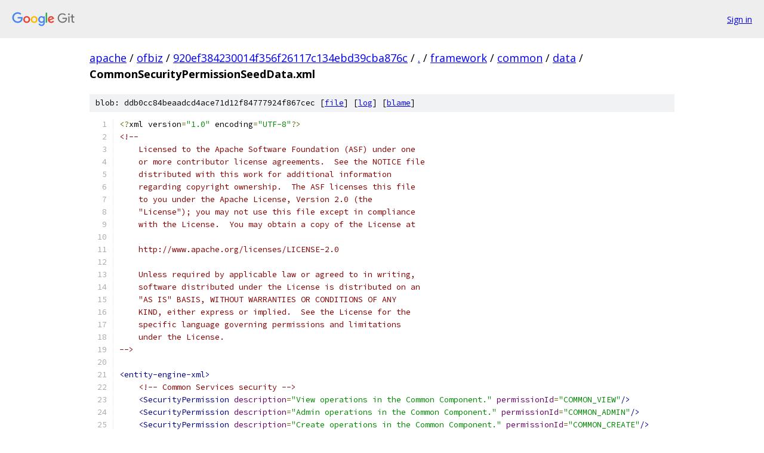

--- FILE ---
content_type: text/html; charset=utf-8
request_url: https://apache.googlesource.com/ofbiz/+/920ef384230014f356f26117c134ebd39cba876c/framework/common/data/CommonSecurityPermissionSeedData.xml?autodive=0%2F%2F%2F%2F%2F%2F%2F
body_size: 2308
content:
<!DOCTYPE html><html lang="en"><head><meta charset="utf-8"><meta name="viewport" content="width=device-width, initial-scale=1"><title>framework/common/data/CommonSecurityPermissionSeedData.xml - ofbiz - Git at Google</title><link rel="stylesheet" type="text/css" href="/+static/base.css"><link rel="stylesheet" type="text/css" href="/+static/prettify/prettify.css"><!-- default customHeadTagPart --></head><body class="Site"><header class="Site-header"><div class="Header"><a class="Header-image" href="/"><img src="//www.gstatic.com/images/branding/lockups/2x/lockup_git_color_108x24dp.png" width="108" height="24" alt="Google Git"></a><div class="Header-menu"> <a class="Header-menuItem" href="https://accounts.google.com/AccountChooser?faa=1&amp;continue=https://apache.googlesource.com/login/ofbiz/%2B/920ef384230014f356f26117c134ebd39cba876c/framework/common/data/CommonSecurityPermissionSeedData.xml?autodive%3D0%252F%252F%252F%252F%252F%252F%252F">Sign in</a> </div></div></header><div class="Site-content"><div class="Container "><div class="Breadcrumbs"><a class="Breadcrumbs-crumb" href="/?format=HTML">apache</a> / <a class="Breadcrumbs-crumb" href="/ofbiz/">ofbiz</a> / <a class="Breadcrumbs-crumb" href="/ofbiz/+/920ef384230014f356f26117c134ebd39cba876c">920ef384230014f356f26117c134ebd39cba876c</a> / <a class="Breadcrumbs-crumb" href="/ofbiz/+/920ef384230014f356f26117c134ebd39cba876c/?autodive=0%2F%2F%2F%2F%2F%2F%2F">.</a> / <a class="Breadcrumbs-crumb" href="/ofbiz/+/920ef384230014f356f26117c134ebd39cba876c/framework?autodive=0%2F%2F%2F%2F%2F%2F%2F">framework</a> / <a class="Breadcrumbs-crumb" href="/ofbiz/+/920ef384230014f356f26117c134ebd39cba876c/framework/common?autodive=0%2F%2F%2F%2F%2F%2F%2F">common</a> / <a class="Breadcrumbs-crumb" href="/ofbiz/+/920ef384230014f356f26117c134ebd39cba876c/framework/common/data?autodive=0%2F%2F%2F%2F%2F%2F%2F">data</a> / <span class="Breadcrumbs-crumb">CommonSecurityPermissionSeedData.xml</span></div><div class="u-sha1 u-monospace BlobSha1">blob: ddb0cc84beaadcd4ace71d12f84777924f867cec [<a href="/ofbiz/+/920ef384230014f356f26117c134ebd39cba876c/framework/common/data/CommonSecurityPermissionSeedData.xml?autodive=0%2F%2F%2F%2F%2F%2F%2F">file</a>] [<a href="/ofbiz/+log/920ef384230014f356f26117c134ebd39cba876c/framework/common/data/CommonSecurityPermissionSeedData.xml">log</a>] [<a href="/ofbiz/+blame/920ef384230014f356f26117c134ebd39cba876c/framework/common/data/CommonSecurityPermissionSeedData.xml">blame</a>]</div><table class="FileContents"><tr class="u-pre u-monospace FileContents-line"><td class="u-lineNum u-noSelect FileContents-lineNum" data-line-number="1"></td><td class="FileContents-lineContents" id="1"><span class="pun">&lt;?</span><span class="pln">xml version</span><span class="pun">=</span><span class="str">&quot;1.0&quot;</span><span class="pln"> encoding</span><span class="pun">=</span><span class="str">&quot;UTF-8&quot;</span><span class="pun">?&gt;</span></td></tr><tr class="u-pre u-monospace FileContents-line"><td class="u-lineNum u-noSelect FileContents-lineNum" data-line-number="2"></td><td class="FileContents-lineContents" id="2"><span class="com">&lt;!--</span></td></tr><tr class="u-pre u-monospace FileContents-line"><td class="u-lineNum u-noSelect FileContents-lineNum" data-line-number="3"></td><td class="FileContents-lineContents" id="3"><span class="com">    Licensed to the Apache Software Foundation (ASF) under one</span></td></tr><tr class="u-pre u-monospace FileContents-line"><td class="u-lineNum u-noSelect FileContents-lineNum" data-line-number="4"></td><td class="FileContents-lineContents" id="4"><span class="com">    or more contributor license agreements.  See the NOTICE file</span></td></tr><tr class="u-pre u-monospace FileContents-line"><td class="u-lineNum u-noSelect FileContents-lineNum" data-line-number="5"></td><td class="FileContents-lineContents" id="5"><span class="com">    distributed with this work for additional information</span></td></tr><tr class="u-pre u-monospace FileContents-line"><td class="u-lineNum u-noSelect FileContents-lineNum" data-line-number="6"></td><td class="FileContents-lineContents" id="6"><span class="com">    regarding copyright ownership.  The ASF licenses this file</span></td></tr><tr class="u-pre u-monospace FileContents-line"><td class="u-lineNum u-noSelect FileContents-lineNum" data-line-number="7"></td><td class="FileContents-lineContents" id="7"><span class="com">    to you under the Apache License, Version 2.0 (the</span></td></tr><tr class="u-pre u-monospace FileContents-line"><td class="u-lineNum u-noSelect FileContents-lineNum" data-line-number="8"></td><td class="FileContents-lineContents" id="8"><span class="com">    &quot;License&quot;); you may not use this file except in compliance</span></td></tr><tr class="u-pre u-monospace FileContents-line"><td class="u-lineNum u-noSelect FileContents-lineNum" data-line-number="9"></td><td class="FileContents-lineContents" id="9"><span class="com">    with the License.  You may obtain a copy of the License at</span></td></tr><tr class="u-pre u-monospace FileContents-line"><td class="u-lineNum u-noSelect FileContents-lineNum" data-line-number="10"></td><td class="FileContents-lineContents" id="10"></td></tr><tr class="u-pre u-monospace FileContents-line"><td class="u-lineNum u-noSelect FileContents-lineNum" data-line-number="11"></td><td class="FileContents-lineContents" id="11"><span class="com">    http://www.apache.org/licenses/LICENSE-2.0</span></td></tr><tr class="u-pre u-monospace FileContents-line"><td class="u-lineNum u-noSelect FileContents-lineNum" data-line-number="12"></td><td class="FileContents-lineContents" id="12"></td></tr><tr class="u-pre u-monospace FileContents-line"><td class="u-lineNum u-noSelect FileContents-lineNum" data-line-number="13"></td><td class="FileContents-lineContents" id="13"><span class="com">    Unless required by applicable law or agreed to in writing,</span></td></tr><tr class="u-pre u-monospace FileContents-line"><td class="u-lineNum u-noSelect FileContents-lineNum" data-line-number="14"></td><td class="FileContents-lineContents" id="14"><span class="com">    software distributed under the License is distributed on an</span></td></tr><tr class="u-pre u-monospace FileContents-line"><td class="u-lineNum u-noSelect FileContents-lineNum" data-line-number="15"></td><td class="FileContents-lineContents" id="15"><span class="com">    &quot;AS IS&quot; BASIS, WITHOUT WARRANTIES OR CONDITIONS OF ANY</span></td></tr><tr class="u-pre u-monospace FileContents-line"><td class="u-lineNum u-noSelect FileContents-lineNum" data-line-number="16"></td><td class="FileContents-lineContents" id="16"><span class="com">    KIND, either express or implied.  See the License for the</span></td></tr><tr class="u-pre u-monospace FileContents-line"><td class="u-lineNum u-noSelect FileContents-lineNum" data-line-number="17"></td><td class="FileContents-lineContents" id="17"><span class="com">    specific language governing permissions and limitations</span></td></tr><tr class="u-pre u-monospace FileContents-line"><td class="u-lineNum u-noSelect FileContents-lineNum" data-line-number="18"></td><td class="FileContents-lineContents" id="18"><span class="com">    under the License.</span></td></tr><tr class="u-pre u-monospace FileContents-line"><td class="u-lineNum u-noSelect FileContents-lineNum" data-line-number="19"></td><td class="FileContents-lineContents" id="19"><span class="com">--&gt;</span></td></tr><tr class="u-pre u-monospace FileContents-line"><td class="u-lineNum u-noSelect FileContents-lineNum" data-line-number="20"></td><td class="FileContents-lineContents" id="20"></td></tr><tr class="u-pre u-monospace FileContents-line"><td class="u-lineNum u-noSelect FileContents-lineNum" data-line-number="21"></td><td class="FileContents-lineContents" id="21"><span class="tag">&lt;entity-engine-xml&gt;</span></td></tr><tr class="u-pre u-monospace FileContents-line"><td class="u-lineNum u-noSelect FileContents-lineNum" data-line-number="22"></td><td class="FileContents-lineContents" id="22"><span class="pln">    </span><span class="com">&lt;!-- Common Services security --&gt;</span></td></tr><tr class="u-pre u-monospace FileContents-line"><td class="u-lineNum u-noSelect FileContents-lineNum" data-line-number="23"></td><td class="FileContents-lineContents" id="23"><span class="pln">    </span><span class="tag">&lt;SecurityPermission</span><span class="pln"> </span><span class="atn">description</span><span class="pun">=</span><span class="atv">&quot;View operations in the Common Component.&quot;</span><span class="pln"> </span><span class="atn">permissionId</span><span class="pun">=</span><span class="atv">&quot;COMMON_VIEW&quot;</span><span class="tag">/&gt;</span></td></tr><tr class="u-pre u-monospace FileContents-line"><td class="u-lineNum u-noSelect FileContents-lineNum" data-line-number="24"></td><td class="FileContents-lineContents" id="24"><span class="pln">    </span><span class="tag">&lt;SecurityPermission</span><span class="pln"> </span><span class="atn">description</span><span class="pun">=</span><span class="atv">&quot;Admin operations in the Common Component.&quot;</span><span class="pln"> </span><span class="atn">permissionId</span><span class="pun">=</span><span class="atv">&quot;COMMON_ADMIN&quot;</span><span class="tag">/&gt;</span></td></tr><tr class="u-pre u-monospace FileContents-line"><td class="u-lineNum u-noSelect FileContents-lineNum" data-line-number="25"></td><td class="FileContents-lineContents" id="25"><span class="pln">    </span><span class="tag">&lt;SecurityPermission</span><span class="pln"> </span><span class="atn">description</span><span class="pun">=</span><span class="atv">&quot;Create operations in the Common Component.&quot;</span><span class="pln"> </span><span class="atn">permissionId</span><span class="pun">=</span><span class="atv">&quot;COMMON_CREATE&quot;</span><span class="tag">/&gt;</span></td></tr><tr class="u-pre u-monospace FileContents-line"><td class="u-lineNum u-noSelect FileContents-lineNum" data-line-number="26"></td><td class="FileContents-lineContents" id="26"><span class="pln">    </span><span class="tag">&lt;SecurityPermission</span><span class="pln"> </span><span class="atn">description</span><span class="pun">=</span><span class="atv">&quot;Update operations in the Common Component.&quot;</span><span class="pln"> </span><span class="atn">permissionId</span><span class="pun">=</span><span class="atv">&quot;COMMON_UPDATE&quot;</span><span class="tag">/&gt;</span></td></tr><tr class="u-pre u-monospace FileContents-line"><td class="u-lineNum u-noSelect FileContents-lineNum" data-line-number="27"></td><td class="FileContents-lineContents" id="27"><span class="pln">    </span><span class="tag">&lt;SecurityPermission</span><span class="pln"> </span><span class="atn">description</span><span class="pun">=</span><span class="atv">&quot;Delete operations in the Common Component.&quot;</span><span class="pln"> </span><span class="atn">permissionId</span><span class="pun">=</span><span class="atv">&quot;COMMON_DELETE&quot;</span><span class="tag">/&gt;</span></td></tr><tr class="u-pre u-monospace FileContents-line"><td class="u-lineNum u-noSelect FileContents-lineNum" data-line-number="28"></td><td class="FileContents-lineContents" id="28"><span class="pln">    </span><span class="tag">&lt;SecurityPermission</span><span class="pln"> </span><span class="atn">description</span><span class="pun">=</span><span class="atv">&quot;Create Visual Themes and Visual Theme Resources.&quot;</span><span class="pln"> </span><span class="atn">permissionId</span><span class="pun">=</span><span class="atv">&quot;VISUALTHEME_CREATE&quot;</span><span class="tag">/&gt;</span></td></tr><tr class="u-pre u-monospace FileContents-line"><td class="u-lineNum u-noSelect FileContents-lineNum" data-line-number="29"></td><td class="FileContents-lineContents" id="29"><span class="pln">    </span><span class="tag">&lt;SecurityPermission</span><span class="pln"> </span><span class="atn">description</span><span class="pun">=</span><span class="atv">&quot;Update Visual Themes and Visual Theme Resources.&quot;</span><span class="pln"> </span><span class="atn">permissionId</span><span class="pun">=</span><span class="atv">&quot;VISUALTHEME_UPDATE&quot;</span><span class="tag">/&gt;</span></td></tr><tr class="u-pre u-monospace FileContents-line"><td class="u-lineNum u-noSelect FileContents-lineNum" data-line-number="30"></td><td class="FileContents-lineContents" id="30"><span class="pln">    </span><span class="tag">&lt;SecurityPermission</span><span class="pln"> </span><span class="atn">description</span><span class="pun">=</span><span class="atv">&quot;Delete Visual Themes and Visual Theme Resources.&quot;</span><span class="pln"> </span><span class="atn">permissionId</span><span class="pun">=</span><span class="atv">&quot;VISUALTHEME_DELETE&quot;</span><span class="tag">/&gt;</span></td></tr><tr class="u-pre u-monospace FileContents-line"><td class="u-lineNum u-noSelect FileContents-lineNum" data-line-number="31"></td><td class="FileContents-lineContents" id="31"><span class="pln">    </span><span class="tag">&lt;SecurityPermission</span><span class="pln"> </span><span class="atn">description</span><span class="pun">=</span><span class="atv">&quot;ALL operations on Visual Themes and Visual Theme Resources.&quot;</span><span class="pln"> </span><span class="atn">permissionId</span><span class="pun">=</span><span class="atv">&quot;VISUALTHEME_ADMIN&quot;</span><span class="tag">/&gt;</span></td></tr><tr class="u-pre u-monospace FileContents-line"><td class="u-lineNum u-noSelect FileContents-lineNum" data-line-number="32"></td><td class="FileContents-lineContents" id="32"><span class="pln">    </span><span class="tag">&lt;SecurityPermission</span><span class="pln"> </span><span class="atn">description</span><span class="pun">=</span><span class="atv">&quot;Admin operations on Portal Pages.&quot;</span><span class="pln"> </span><span class="atn">permissionId</span><span class="pun">=</span><span class="atv">&quot;PORTALPAGE_ADMIN&quot;</span><span class="tag">/&gt;</span></td></tr><tr class="u-pre u-monospace FileContents-line"><td class="u-lineNum u-noSelect FileContents-lineNum" data-line-number="33"></td><td class="FileContents-lineContents" id="33"></td></tr><tr class="u-pre u-monospace FileContents-line"><td class="u-lineNum u-noSelect FileContents-lineNum" data-line-number="34"></td><td class="FileContents-lineContents" id="34"><span class="pln">    </span><span class="com">&lt;!-- User preferences security --&gt;</span></td></tr><tr class="u-pre u-monospace FileContents-line"><td class="u-lineNum u-noSelect FileContents-lineNum" data-line-number="35"></td><td class="FileContents-lineContents" id="35"><span class="pln">    </span><span class="tag">&lt;SecurityPermission</span><span class="pln"> </span><span class="atn">description</span><span class="pun">=</span><span class="atv">&quot;User preferences admin&quot;</span><span class="pln"> </span><span class="atn">permissionId</span><span class="pun">=</span><span class="atv">&quot;USERPREF_ADMIN&quot;</span><span class="tag">/&gt;</span></td></tr><tr class="u-pre u-monospace FileContents-line"><td class="u-lineNum u-noSelect FileContents-lineNum" data-line-number="36"></td><td class="FileContents-lineContents" id="36"></td></tr><tr class="u-pre u-monospace FileContents-line"><td class="u-lineNum u-noSelect FileContents-lineNum" data-line-number="37"></td><td class="FileContents-lineContents" id="37"><span class="pln">    </span><span class="com">&lt;!-- Temporal expression security --&gt;</span></td></tr><tr class="u-pre u-monospace FileContents-line"><td class="u-lineNum u-noSelect FileContents-lineNum" data-line-number="38"></td><td class="FileContents-lineContents" id="38"><span class="pln">    </span><span class="tag">&lt;SecurityPermission</span><span class="pln"> </span><span class="atn">description</span><span class="pun">=</span><span class="atv">&quot;Temporal expression admin&quot;</span><span class="pln"> </span><span class="atn">permissionId</span><span class="pun">=</span><span class="atv">&quot;TEMPEXPR_ADMIN&quot;</span><span class="tag">/&gt;</span></td></tr><tr class="u-pre u-monospace FileContents-line"><td class="u-lineNum u-noSelect FileContents-lineNum" data-line-number="39"></td><td class="FileContents-lineContents" id="39"><span class="pln">    </span></td></tr><tr class="u-pre u-monospace FileContents-line"><td class="u-lineNum u-noSelect FileContents-lineNum" data-line-number="40"></td><td class="FileContents-lineContents" id="40"><span class="pln">    </span><span class="com">&lt;!-- exception for SUPER user and group shoul be loaded as seed--&gt;</span></td></tr><tr class="u-pre u-monospace FileContents-line"><td class="u-lineNum u-noSelect FileContents-lineNum" data-line-number="41"></td><td class="FileContents-lineContents" id="41"><span class="pln">    </span><span class="tag">&lt;SecurityGroupPermission</span><span class="pln"> </span><span class="atn">groupId</span><span class="pun">=</span><span class="atv">&quot;SUPER&quot;</span><span class="pln"> </span><span class="atn">permissionId</span><span class="pun">=</span><span class="atv">&quot;COMMON_ADMIN&quot;</span><span class="tag">/&gt;</span></td></tr><tr class="u-pre u-monospace FileContents-line"><td class="u-lineNum u-noSelect FileContents-lineNum" data-line-number="42"></td><td class="FileContents-lineContents" id="42"><span class="pln">    </span><span class="tag">&lt;SecurityGroupPermission</span><span class="pln"> </span><span class="atn">groupId</span><span class="pun">=</span><span class="atv">&quot;SUPER&quot;</span><span class="pln"> </span><span class="atn">permissionId</span><span class="pun">=</span><span class="atv">&quot;PORTALPAGE_ADMIN&quot;</span><span class="tag">/&gt;</span></td></tr><tr class="u-pre u-monospace FileContents-line"><td class="u-lineNum u-noSelect FileContents-lineNum" data-line-number="43"></td><td class="FileContents-lineContents" id="43"><span class="pln">    </span><span class="tag">&lt;SecurityGroupPermission</span><span class="pln"> </span><span class="atn">groupId</span><span class="pun">=</span><span class="atv">&quot;SUPER&quot;</span><span class="pln"> </span><span class="atn">permissionId</span><span class="pun">=</span><span class="atv">&quot;VISUALTHEME_ADMIN&quot;</span><span class="tag">/&gt;</span></td></tr><tr class="u-pre u-monospace FileContents-line"><td class="u-lineNum u-noSelect FileContents-lineNum" data-line-number="44"></td><td class="FileContents-lineContents" id="44"><span class="pln">    </span><span class="tag">&lt;SecurityGroupPermission</span><span class="pln"> </span><span class="atn">groupId</span><span class="pun">=</span><span class="atv">&quot;SUPER&quot;</span><span class="pln"> </span><span class="atn">permissionId</span><span class="pun">=</span><span class="atv">&quot;USERPREF_ADMIN&quot;</span><span class="tag">/&gt;</span></td></tr><tr class="u-pre u-monospace FileContents-line"><td class="u-lineNum u-noSelect FileContents-lineNum" data-line-number="45"></td><td class="FileContents-lineContents" id="45"><span class="pln">    </span><span class="tag">&lt;SecurityGroupPermission</span><span class="pln"> </span><span class="atn">groupId</span><span class="pun">=</span><span class="atv">&quot;SUPER&quot;</span><span class="pln"> </span><span class="atn">permissionId</span><span class="pun">=</span><span class="atv">&quot;TEMPEXPR_ADMIN&quot;</span><span class="tag">/&gt;</span></td></tr><tr class="u-pre u-monospace FileContents-line"><td class="u-lineNum u-noSelect FileContents-lineNum" data-line-number="46"></td><td class="FileContents-lineContents" id="46"><span class="pln">    </span></td></tr><tr class="u-pre u-monospace FileContents-line"><td class="u-lineNum u-noSelect FileContents-lineNum" data-line-number="47"></td><td class="FileContents-lineContents" id="47"><span class="tag">&lt;/entity-engine-xml&gt;</span></td></tr></table><script nonce="EdRzGovtFPgsSeKY6ifISg">for (let lineNumEl of document.querySelectorAll('td.u-lineNum')) {lineNumEl.onclick = () => {window.location.hash = `#${lineNumEl.getAttribute('data-line-number')}`;};}</script></div> <!-- Container --></div> <!-- Site-content --><footer class="Site-footer"><div class="Footer"><span class="Footer-poweredBy">Powered by <a href="https://gerrit.googlesource.com/gitiles/">Gitiles</a>| <a href="https://policies.google.com/privacy">Privacy</a>| <a href="https://policies.google.com/terms">Terms</a></span><span class="Footer-formats"><a class="u-monospace Footer-formatsItem" href="?format=TEXT">txt</a> <a class="u-monospace Footer-formatsItem" href="?format=JSON">json</a></span></div></footer></body></html>